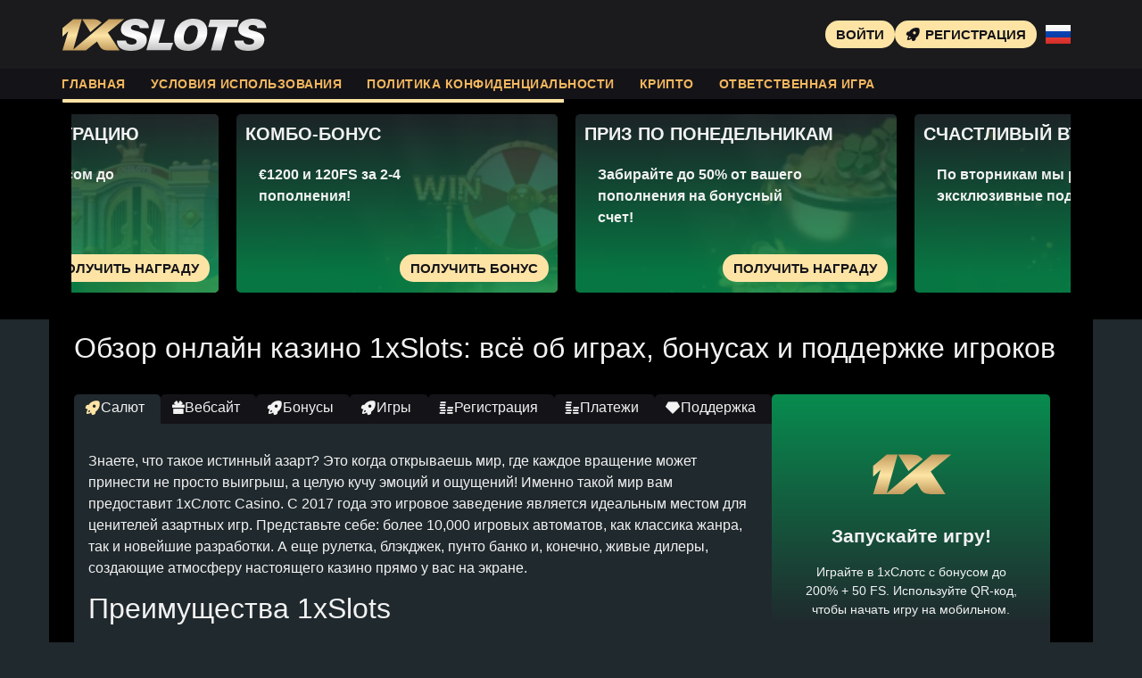

--- FILE ---
content_type: text/html; charset=UTF-8
request_url: https://1xslots-gamenexus.quest/
body_size: 15162
content:
<!doctype html>
<html lang="ru-RU">


<head>
	<meta http-equiv="content-type" content="text/html; charset=UTF-8">
	<meta charset="utf-8">
	<meta name="generator" content="Powered by WPBakery Page Builder - drag and drop page builder for WordPress." />
	<meta content="width=device-width, initial-scale=1, viewport-fit=cover" name="viewport">
	<title>Казино 1xSlots - зеркало официального сайта</title>
	<meta name="description" content="Регистрируйтесь в 1xSlots и исследуйте более 10,000 видеослотов, live-игры и эксклюзивные предложения. Пора выигрывать сегодня на вебсайте 1xСлотс!">
	<link rel="icon" type="image/png" href="/uploads/brands/1729513158_casino-1xslots-icon.svg">

	<link rel="canonical" href="https://1xslots-gamenexus.quest/">

	<meta http-equiv="Content-Language" content="ru-RU">

	<link rel="alternate" hreflang="x-default" href="https://1xslots-gamenexus.quest" />
	<link rel="alternate" hreflang="ru" href="https://1xslots-gamenexus.quest/" />
	<link rel="alternate" hreflang="en" href="https://1xslots-galaxycasino.lol/" />

		<link rel="stylesheet" href="/style.css">

	<script type="application/ld+json">
		{
			"@context": "https://schema.org",
			"@type": "WebSite",
			"url": "https://1xslots-gamenexus.quest",
			"name": "1хСлотс",
			"alternateName": "1xSlots",
			"inLanguage": "ru"
		}
	</script>

	<meta property="og:type" content="website">
	<meta property="og:title" content="Казино 1xSlots - зеркало официального сайта">
	<meta property="og:description" content="Регистрируйтесь в 1xSlots и исследуйте более 10,000 видеослотов, live-игры и эксклюзивные предложения. Пора выигрывать сегодня на вебсайте 1xСлотс!">
	<meta property="og:url" content="https://1xslots-gamenexus.quest/">
	<meta property="og:image" content="/uploads/brands/1729513158_1xslots-casino-logo.svg">

	<meta name="twitter:card" content="summary_large_image">
	<meta name="twitter:title" content="Казино 1xSlots - зеркало официального сайта">
	<meta name="twitter:description" content="Регистрируйтесь в 1xSlots и исследуйте более 10,000 видеослотов, live-игры и эксклюзивные предложения. Пора выигрывать сегодня на вебсайте 1xСлотс!">
	<meta name="twitter:image" content="/uploads/brands/1729513158_1xslots-casino-logo.svg">

	<style>
		@font-face {
			font-family: 'Roboto';
			font-style: normal;
			font-weight: 400;
			font-display: swap;
			src: url('/theme1/fonts/roboto-regular.ttf') format('ttf');
			unicode-range: U+0000-00FF, U+2000-206F, U+20A0-20CF, U+2100-214F;
		}

		@font-face {
			font-family: 'Roboto';
			font-style: normal;
			font-weight: 700;
			font-display: swap;
			src: url('/theme1/fonts/roboto-bold.ttf') format('ttf');
			unicode-range: U+0000-00FF, U+2000-206F, U+20A0-20CF, U+2100-214F;
		}

		:root {
			--highlighter: #fde4a5;
			--button-color: #141318;
			--link-font-color: #f3b75e;
			--main-background: #20292d;
			--secondary-background: #1b1b1d;
			--main-font-color: #f2f2f2;
			--font-scale-factor: 1;
			--button-hover-color: #f2f2f2;
			--content-background: #000000;
			--main-border-radius: 5px;
			--unactive-background: #141318;
			--button-border-radius: 1em;
			--gradient-first-color: #20292d;
			--gradient-second-color: #088c4f;
			--alternative-highlighter: #f3b75e;
			--button-hover-background: #141318;
			--vendors-animation-speed: 40s;
			--triangles-color-1: var(--main-background);
			--triangles-color-2: var(--highlighter);
			--triangles-color-3: var(--secondary-background);
			--triangles-anim-duration-in: 1000;
			--triangles-anim-duration-out: 1000;
			--triangles-size: 146;
			--triangles-chaos: 0.7;
		}
	</style>

	<!-- SITE_UP -->

	
	
	<script type="application/ld+json">
		{
    "@context": "https://schema.org",
    "@type": "BreadcrumbList",
    "itemListElement": [
        {
            "@type": "ListItem",
            "position": 1,
            "name": "Главная",
            "item": "https://1xslots-gamenexus.quest/"
        },
        {
            "@type": "ListItem",
            "position": 2,
            "name": "Условия использования",
            "item": "https://1xslots-gamenexus.quest/disclaimer"
        },
        {
            "@type": "ListItem",
            "position": 3,
            "name": "Политика конфиденциальности",
            "item": "https://1xslots-gamenexus.quest/privacy-policy"
        },
        {
            "@type": "ListItem",
            "position": 4,
            "name": "Крипто",
            "item": "https://1xslots-gamenexus.quest/crypto"
        },
        {
            "@type": "ListItem",
            "position": 5,
            "name": "Ответственная Игра",
            "item": "https://1xslots-gamenexus.quest/responsible-gaming"
        }
    ]
}	</script>

	
</head>

<body>
	<header>
		<div class="G136_container">
			<div class="G136_header-flex G136_flex G136_justify-content-between G136_align-items-center G136_align-content-center">
				<div class="G136_header-burger G136_flex G136_justify-content-center G136_align-items-center G136_align-content-center">
					<span></span>
					<span></span>
					<span></span>
				</div>
				<div class="G136_header-left G136_flex G136_align-items-center G136_align-content-center">
					<a href="/" class="G136_header-logo">
						<img src="/uploads/brands/1729513158_1xslots-casino-logo.svg" alt="Логотип, демонстрирующий брендинг 1xSlots Casino, с изящным и современным дизайном, подчеркивающим идентичность казино." loading="lazy">
					</a>
				</div>
				<div class="G136_header-buttons G136_flex G136_align-items-center G136_align-content-center">
					<a href="/signup" class=" G136_type-button G136_header-button G136_header-button-type-2 G136_flex G136_align-items-center G136_align-content-center" target="_blank">
						Войти					</a>
					<a href="/signup" class=" G136_type-button G136_header-button G136_flex G136_align-items-center G136_align-content-center" target="_blank">
						<span class="G136_header-button-icon G136_casino-instant"></span>
						<span>Регистрация</span>
					</a>
				</div>

									<div class="G136_header-lang-switcher">
						<div class="G136_header-lang-switcher-current">
															<img src="/site-image/ru-flag-footer/136" alt="Russian Flag" loading="lazy">
													</div>
						<div class="G136_header-lang-switcher-list">
							<a href="https://1xslots-galaxycasino.lol/" class="G136_header-lang-switcher-item">
								<img src="/site-image/en-flag-footer/136" alt="English Flag" loading="lazy">
							</a>
							<a href="https://1xslots-gamenexus.quest/" class="G136_header-lang-switcher-item">
								<img src="/site-image/ru-flag-footer/136" alt="Russian Flag" loading="lazy">
							</a>
						</div>
					</div>
				
			</div>
		</div>
		<div class="G136_header-menu-row">
			<div class="G136_container">
				<div class="G136_header-menu G136_flex G136_align-items-center G136_align-content-center">
											<a href="/" class="G136_menu-item">
							Главная						</a>
										
											<a href="/disclaimer" class="G136_menu-item">Условия использования</a>
											<a href="/privacy-policy" class="G136_menu-item">Политика конфиденциальности</a>
											<a href="/crypto" class="G136_menu-item">Крипто</a>
											<a href="/responsible-gaming" class="G136_menu-item">Ответственная Игра</a>
									</div>
			</div>
		</div>
	</header>

	<div class="G136_main-content">
				
<section class="G136_slider-section">
	<div class="G136_container">
		<div class="G136_progress-bar">
			<div class="G136_progress"></div>
		</div>
		<div class="G136_main-slider-wrapper">
			<div class="G136_main-slider G136_flex G136_align-items-stretch">
													<div class="G136_main-slide-outer">
						<div class="G136_main-slide">
							<div class="G136_main-slide-inner G136_flex">
								<div class="G136_main-slide-title">Бонус за регистрацию</div>
								<div class="G136_main-slide-text">
									Начните игру с бонусом до €300!								</div>
								<div class="G136_main-slide-button-wrap">
									<a target="_blank" href="/signup" class=" G136_type-button G136_main-slide-button">Получить награду</a>
								</div>
							</div>
							<img src="/uploads/7/1729514303_1xslots_welcome_bonus-300x153.webp" alt="Изображение золотых ворот с логотипом 1xСлотс, символизирующее приветственный бонус с торжественной и приглашательной темой.">
							<div class="G136_main-slide-overlay"></div>
						</div>
					</div>
									<div class="G136_main-slide-outer">
						<div class="G136_main-slide">
							<div class="G136_main-slide-inner G136_flex">
								<div class="G136_main-slide-title">Комбо-бонус</div>
								<div class="G136_main-slide-text">
									€1200 и 120FS за 2-4 пополнения!								</div>
								<div class="G136_main-slide-button-wrap">
									<a target="_blank" href="/signup" class=" G136_type-button G136_main-slide-button">Получить бонус</a>
								</div>
							</div>
							<img src="/uploads/7/1729514375_1xslots_bonus_combo-300x153.webp" alt="Image showing a red and white spinning wheel with the word WIN, promoting the bonus combo at 1xСлотс with a luxurious theme.">
							<div class="G136_main-slide-overlay"></div>
						</div>
					</div>
									<div class="G136_main-slide-outer">
						<div class="G136_main-slide">
							<div class="G136_main-slide-inner G136_flex">
								<div class="G136_main-slide-title">Приз по понедельникам</div>
								<div class="G136_main-slide-text">
									Забирайте до 50% от вашего пополнения на бонусный счет!								</div>
								<div class="G136_main-slide-button-wrap">
									<a target="_blank" href="/signup" class=" G136_type-button G136_main-slide-button">Получить награду</a>
								</div>
							</div>
							<img src="/uploads/7/1729514452_1xslots_monday_bonus-300x117.webp" alt="Image showing a pot filled with gold coins and four-leaf clovers, promoting the Monday bonus at 1хСлотс.">
							<div class="G136_main-slide-overlay"></div>
						</div>
					</div>
									<div class="G136_main-slide-outer">
						<div class="G136_main-slide">
							<div class="G136_main-slide-inner G136_flex">
								<div class="G136_main-slide-title">Счастливый вторник</div>
								<div class="G136_main-slide-text">
									По вторникам мы раздаем эксклюзивные подарки!								</div>
								<div class="G136_main-slide-button-wrap">
									<a target="_blank" href="/signup" class=" G136_type-button G136_main-slide-button">Детали</a>
								</div>
							</div>
							<img src="/uploads/7/1729514526_1xslots_bonus_promocodes-300x153.webp" alt="Изображение золотого автомата с когтем, наполненного подарочными коробками, рекламирующее промокоды в 1xSlots в праздничной и наградной атмосфере.">
							<div class="G136_main-slide-overlay"></div>
						</div>
					</div>
									<div class="G136_main-slide-outer">
						<div class="G136_main-slide">
							<div class="G136_main-slide-inner G136_flex">
								<div class="G136_main-slide-title">Волна вращений</div>
								<div class="G136_main-slide-text">
									Забирай 100 фриспинов за ставку всего в €1								</div>
								<div class="G136_main-slide-button-wrap">
									<a target="_blank" href="/signup" class=" G136_type-button G136_main-slide-button">Детали</a>
								</div>
							</div>
							<img src="/uploads/7/1729514602_1xslots_bonus_spins_wave-300x153.webp" alt="Изображение игрового автомата, выбрасывающего монеты с видимым числом 777, рекламирующее бесплатные вращения в 1хСлотс с захватывающим дизайном.">
							<div class="G136_main-slide-overlay"></div>
						</div>
					</div>
									<div class="G136_main-slide-outer">
						<div class="G136_main-slide">
							<div class="G136_main-slide-inner G136_flex">
								<div class="G136_main-slide-title">Счастливые выходные</div>
								<div class="G136_main-slide-text">
									Отвлекитесь на этих выходных с бонусом до 300%								</div>
								<div class="G136_main-slide-button-wrap">
									<a target="_blank" href="/signup" class=" G136_type-button G136_main-slide-button">Инфо</a>
								</div>
							</div>
							<img src="/uploads/7/1729514670_1xslots_bonus_weekend-300x153.webp" alt="Изображение открытого сейфа, наполненного золотом и промокодами, рекламирующее бонус на выходные в 1xСлотс.">
							<div class="G136_main-slide-overlay"></div>
						</div>
					</div>
									<div class="G136_main-slide-outer">
						<div class="G136_main-slide">
							<div class="G136_main-slide-inner G136_flex">
								<div class="G136_main-slide-title">Программа лояльности</div>
								<div class="G136_main-slide-text">
									Повысьте свой уровень на 1XSlots – VIP-эксклюзивы ждут!								</div>
								<div class="G136_main-slide-button-wrap">
									<a target="_blank" href="/signup" class=" G136_type-button G136_main-slide-button">Детали</a>
								</div>
							</div>
							<img src="/uploads/7/1729514756_1xslots_bonus_vip_club-300x153.webp" alt="Изображение золотой короны, окруженной сверкающими огнями, символизирующее VIP-бонус в 1хСлотс.">
							<div class="G136_main-slide-overlay"></div>
						</div>
					</div>
									<div class="G136_main-slide-outer">
						<div class="G136_main-slide">
							<div class="G136_main-slide-inner G136_flex">
								<div class="G136_main-slide-title">Еженедельный Кэшбек </div>
								<div class="G136_main-slide-text">
									Делайте ставки и забирайте кешбек до 11%!								</div>
								<div class="G136_main-slide-button-wrap">
									<a target="_blank" href="/signup" class=" G136_type-button G136_main-slide-button">Получить кэшбэк</a>
								</div>
							</div>
							<img src="/uploads/7/1729514866_1xslots_cashback_bonus-300x153.webp" alt="Изображение сундука с золотыми монетами и драгоценностями, символизирующее кэшбэк-бонус в 1xСлотс.">
							<div class="G136_main-slide-overlay"></div>
						</div>
					</div>
							</div>
		</div>
	</div>
</section>

<section class="G136_content-section">
	<div class="G136_container">
		<h1>Обзор онлайн казино 1xSlots: всё об играх, бонусах и поддержке игроков</h1>
		<div class="G136_content-flex G136_flex G136_align-items-stretch">
			<div class="G136_content-col">
									<div class="G136_content-tabs-switchers G136_flex G136_align-items-end G136_align-content-end">
													<button class="G136_content-tabs-switcher active" data-id="1" id="Welcome">
								<span class="G136_casino-instant"></span>
								<span>Салют</span>
							</button>
													<button class="G136_content-tabs-switcher " data-id="2" id="Website">
								<span class="G136_casino-bonus"></span>
								<span>Вебсайт</span>
							</button>
													<button class="G136_content-tabs-switcher " data-id="3" id="Bonuses">
								<span class="G136_casino-instant"></span>
								<span>Бонусы</span>
							</button>
													<button class="G136_content-tabs-switcher " data-id="4" id="Games">
								<span class="G136_casino-instant"></span>
								<span>Игры</span>
							</button>
													<button class="G136_content-tabs-switcher " data-id="5" id="Registration">
								<span class="G136_casino-cashier"></span>
								<span>Регистрация</span>
							</button>
													<button class="G136_content-tabs-switcher " data-id="6" id="Finances">
								<span class="G136_casino-cashier"></span>
								<span>Платежи</span>
							</button>
													<button class="G136_content-tabs-switcher " data-id="7" id="Support">
								<span class="G136_casino-slots"></span>
								<span>Поддержка</span>
							</button>
											</div>
					<div class="G136_content-tabs-contents">
													<div class="G136_content-tabs-content active" data-id="1">
								<button class="G136_content-tabs-switcher active" data-id="1">
									<span class="G136_casino-popular"></span>
									<span>Салют</span>
								</button>
								<div class="G136_content-tabs-content-deep active" data-id="1">
									<div><p>Знаете, что такое истинный азарт? Это когда открываешь мир, где каждое вращение может принести не просто выигрыш, а целую кучу эмоций и ощущений! Именно такой мир вам предоставит 1xСлотс Casino. С 2017 года это игровое заведение является идеальным местом для ценителей азартных игр. Представьте себе: более 10,000 игровых автоматов, как классика жанра, так и новейшие разработки. А еще рулетка, блэкджек, пунто банко и, конечно, живые дилеры, создающие атмосферу настоящего казино прямо у вас на экране.</p>

<h2>Преимущества 1xSlots</h2>

<p>Думаете, это всё, на что они способны? Как бы не так! 1xSlots привлекает не только ассортиментом игр. Ведь здесь вас ждет радушие на 45 языках и удобство платежей, как для сторонников традиционных методов, так и для поклонников криптовалют. А бонусы... Они словно украшение на торте, делая игру еще более привлекательной. Ну как, готовы погрузиться в мир, где каждый ваш шаг может принести удачу?</p>

<br>

<p>1хСлотс Casino представляет собой впечатляющий мир азартных игр, где каждый игрок может найти что-то на свой вкус. С момента своего открытия в 2017 году, казино получило признание по всему миру благодаря своему удобству, бонусам и инновационному подходу к игровому процессу.</p>

<h2>Удобство использования</h2>
<p>Дизайн сайта казино разработан таким образом, чтобы каждый пользователь, независимо от его опыта, мог без труда находить нужную информацию. Многоязычность платформы делает ее доступной для широкой аудитории, а процесс регистрации — быстрым и простым, что позволяет игрокам без труда начать играть.</p>

<h3>Игры</h3>
<p>Ассортимент игр в 1xSlots поражает своим разнообразием: более 10,000 слотов, настольные игры, игры с живыми дилерами и многое другое. В казино доступны игры от ведущих разработчиков, что обеспечивает высокое качество и честную игру.</p>

<h3>Финансовые операции</h3>
<p>Казино предлагает широкий выбор способов пополнения счета и вывода средств, включая банковские карты, электронные кошельки и крипту. Минимальный депозит и вывод сделаны доступными для всех, а отсутствие верхнего предела для вывода средств — это большой плюс для крупных победителей.</p>

<h3>Бонусы и акции</h3>
<p>1xSlots щедр на бонусы и акции, предлагая всем пользователям различные бонусы, включая приветственный пакет, бонусы за депозиты и специальные предложения.</p>

<h3>Поддержка клиентов</h3>
<p>Служба поддержки доступна круглосуточно и предлагает несколько способов связи, включая онлайн-чат, электронную почту и телефон. Поддержка на множестве языков делает общение с командой комфортным для игроков со всего мира.</p>
<h4>Заключение</h4>
<p>1xСлотс Casino — это идеальное место для тех, кто ищет разнообразие азартных игр, простоту интерфейса, безопасность финансовых операций и высокий уровень сервиса. Благодаря своему широкому ассортименту игр и щедрым бонусам, казино предлагает каждому игроку впечатляющие возможности. Присоединяйтесь к игрокам 1xSlots и погрузитесь в мир азартных приключений, где каждый спин может принести крупный выигрыш!</p></div>
								</div>
							</div>
													<div class="G136_content-tabs-content " data-id="2">
								<button class="G136_content-tabs-switcher " data-id="2">
									<span class="G136_casino-instant"></span>
									<span>Вебсайт</span>
								</button>
								<div class="G136_content-tabs-content-deep " data-id="2">
									<div><p>Представьте себе: вы заходите на сайт казино 1xСлотс, и вам открывается целый мир азарта и удовольствия. Это не просто казино, это как портал в другую реальность, где каждое нажатие может привести к новому событию. Но что делает это приключение особенно приятным? Конечно же, интерфейс сайта!</p>

<h2>Лёгкая навигация</h2>

<p>Первое, что бросается в глаза, — это насколько удобна навигация. Всё находится под рукой: от разделов игр до раздела бонусов. И не важно, впервые вы здесь или уже опытный игрок, навигация настолько логичная, что вы чувствуете себя здесь как дома. А разве это не важно, когда речь идет о месте, где вы намерены проводить не один час?</p>

<h3>Многоязычность сайта</h3>

<p>Далее, многоязычность сайта. Более 45 языков! Это же настоящий пропуск в мир гемблинга для всех пользователей. Вам не нужно будет переживать, пытаясь перевести термин или условие бонуса, — всё уже переведено для вас. Это как иметь личного гида в мире азартных игр.</p>

<h3>Поиск любимой игры</h3>

<p>А как насчет того, чтобы найти свою любимую игру? При таком количестве слотов это может показаться трудной задачей. Но нет! Система поиска и фильтрации на сайте настолько хороши, что искать игру не превращается в трудоемкий процесс, а увлекательной охотой. Это как искать сокровища, зная, что каждая находка будет приносить радость.</p>

<h3>Мобильная версия сайта</h3>

<p>Не стоит забывать и о мобильной версии сайта. Ведь в наше время смартфоны и планшеты — это наши постоянные спутники. И 1xСлотс понимает это как никто другой. Мобильный сайт такой удобный, что вы можете играть где угодно, будь то обеденный перерыв на работе или ожидание в очереди. И это все без ущерба для качества или функционала!</p>

<hr>

<p>В итоге, если суммировать, 1xСлотс предлагает такую простоту использования, что вы можете забыть, что вы сейчас на сайте виртуального казино. Это как войти в свою любимую комнату, где все расставлено по своим местам, и тебе остается только решить, чем заняться. Именно такой опыт предоставляет 1xSlots — добро пожаловать в свой игровой дом, где каждое нажатие ведет к новым эмоциям!</p></div>
								</div>
							</div>
													<div class="G136_content-tabs-content " data-id="3">
								<button class="G136_content-tabs-switcher " data-id="3">
									<span class="G136_casino-slots"></span>
									<span>Бонусы</span>
								</button>
								<div class="G136_content-tabs-content-deep " data-id="3">
									<div><p>Ох, бонусы казино 1хСлотс! Это не просто приятные плюшки, это полноценная система для удачного старта и успешного продолжения вашего пути в мире азарта. Вообразите, вы только зашли в казино, а тут на вас уже льется дождь из бонусов и подарков. Ну разве не круто?</p>

<h2>Приветственный пакет</h2>

<p>Давайте начнем с самого начала. Первое, что встречает новичков, — это щедрый приветственный пакет. До 1500 EUR и 150 бесплатных вращений доступны для первых четырех депозитов. Это как найти клад еще до того, как вы начали играть. Ведь с таким начальным капиталом шансы на успех значительно возрастают!</p>

<h3>Еженедельные бонусы</h3>

<p>А если вы думаете, что после приветственного бонуса вас ждет спокойная жизнь без дополнительных возможностей, то вы глубоко ошибаетесь. В 1xСлотс каждый понедельник — это не начало рабочей недели, а шанс получить 50% бонуса к депозиту до 300 EUR. Это как получить дополнительный подарок накануне зарплаты — приятно и своевременно.</p>

<h3>Бонус на день рождения</h3>

<p>Ну и, конечно, не забываем про ваш особенный день. В этот особенный день 1хСлотс не оставит вас без внимания и подарит бонус, величина которого которого будет зависеть от вашей активности. Это как получить подарок от близкого человека, который точно знает, что вам понравится.</p>

<h4>Соревнования и акции</h4>

<p>Также в казино часто организуются турниры и акции, где можно не только проверить свои силы, но и получить ценные призы. Это как ежедневное приключение, которое не дает заскучать и всегда держит в тонусе.</p>

<hr>

<p>В общем, бонусная программа 1xСлотс — это как бесконечный праздник, где каждый может найти что-то для себя. От щедрых стартовых бонусов до уникальных мероприятий и турниров — все это создает атмосферу радости и праздника. И самое главное, все эти бонусы не только улучшают игровой опыт в 1xСлотс, но и значительно увеличивают вероятность большого выигрыша. Так что выбирайте 1хСлотс и окунитесь в мир, где каждый день может принести новые удивительные открытия и победы!</p></div>
								</div>
							</div>
													<div class="G136_content-tabs-content " data-id="4">
								<button class="G136_content-tabs-switcher " data-id="4">
									<span class="G136_casino-slots"></span>
									<span>Игры</span>
								</button>
								<div class="G136_content-tabs-content-deep " data-id="4">
									<div><p>Интернет-казино 1xСлотс — это идеальное место для ценителей азартных игр. Здесь представлено все, что может пожелать даже самый искушенный игрок. С более чем 10,000 игровыми автоматами, вы точно найдете что-то по душе. Но это далеко не все! Помимо впечатляющего выбора барабанов, 1хСлотс предлагает широкий спектр других игр. Давайте разберемся, что же тут есть настолько особенного.</p>

<h2>Слоты</h2>

<p>Слоты — это сердце любого казино, и 1xSlots в этом плане не подводит. Здесь есть буквально все: от классических фруктовых автоматов до последних новинок с увлекательными историями и инновационными бонусными функциями. Игры от лучших провайдеров, таких как NetEnt, Platipus и Wazdan, обещают не только красочную визуализацию, но и честную игру.</p>

<h3>Классические игры</h3>

<p>Если вы предпочитаете стратегию и тактику, настольные игры в 1xСлотс — ваш вариант. Классические игры в рулетку, карточные игры и столбцы доступны в нескольких версиях, так что можно легко найти подходящую игру. Это как богатый буфет, только для ума и стратегии.</p>

<h3>Игры с Джекпотом</h3>

<p>Для тех, кто грезит о крупном выигрыше, представлено более 950 игр с большим кушем. Эти игры — настоящие приманки для охотников за крупными выигрышами, ведь один спин может перевернуть вашу жизнь. Это как купить лотерейный билет, но с гораздо большими шансами на успех.</p>

<h3>Игры с live-дилерами</h3>

<p>Любителям ощущения настоящего казино понравятся игры с живыми крупье. Более 250 игр, включая рулетку, покер, блэкджек и другие, позволят вам почувствовать себя в настоящем казино, не покидая дом. Это как перенестись в Лас-Вегас, оставаясь в комфортных условиях своего дома.</p>

<h4>Прочие игры</h4>

<p>Не забываем и о других играх, таких как лотерея, кено и различные скретч-карты. Они прекрасно подходят для разнообразия игрового процесса и могут стать прекрасной возможностью для отдыха между основными играми.</p>

<hr>

<p>В 1xСлотс каждый сможет найти подходящую игру. Это похоже на гигантский игровой центр, где каждый зал и каждый поворот скрывают что-то удивительное и необычное. Будь то игровые автоматы, карточные и настольные игры или реальные дилеры, 1хСлотс гарантирует вам не только большой выбор, но и отличное качество. Погружайтесь в мир азарта, где каждая игра — это новое приключение, а каждый выигрыш приближает к заветной цели!</p></div>
								</div>
							</div>
													<div class="G136_content-tabs-content " data-id="5">
								<button class="G136_content-tabs-switcher " data-id="5">
									<span class="G136_casino-instant"></span>
									<span>Регистрация</span>
								</button>
								<div class="G136_content-tabs-content-deep " data-id="5">
									<div><p>Процесс регистрации в казино 1xСлотс — это как открыть дверь в мир увлекательных развлечений и впечатляющих выигрышей. Всё сделано так, чтобы вы могли стать частью игровой семьи быстро и без лишних трудностей. Давайте разберемся, как это работает, шаг за шагом.</p>

<h2><strong>Шаг 1.</strong> Переход на сайт</h2>

<p>Всё начинается с посещения официального сайта 1хСлотс. Это ваше начало пути к захватывающим приключениям. На главной странице вы увидите кнопку "Регистрация" — ваш вход в новый мир.</p>

<h3><strong>Шаг 2.</strong> Заполнение формы</h3>

<p>После нажатия на кнопку "Регистрация", перед вами появится форма, которую необходимо заполнить. Здесь вам потребуется ввести базовые данные: эл.почту, пароль (придумайте безопасный, чтобы ваш аккаунт был в безопасности), а также выбрать валюту счета. Это как открыть дверь в мир возможностей, где можно найти богатства.</p>

<h3><strong>Шаг 3.</strong> Подтверждение электронной почты</h3>

<p>После того как форма заполнена, на указанный вами e-mail поступит письмо с ссылкой для подтверждения регистрации. Это стандартная процедура, направленная на то, чтобы убедиться, что адрес действительно принадлежит вам. Это как отправить сигнальный огонь, подтверждающий, что вы готовы к путешествию.</p>

<h3><strong>Шаг 4.</strong> Вход в аккаунт</h3>

<p>После верификации электронной почты ваш аккаунт будет активирован, и вы можете войти на сайт, используя свой e-mail и пароль. Вот и все! Теперь вы часть сообщества 1xSlots. Это как войти в новую вселенную, где каждое мгновение может дарить новые впечатления и выигрыши.</p>

<h3><strong>Шаг 5.</strong> Первый депозит и начало игры</h3>

<p>Не забудьте внести свой первый депозит, чтобы начать играть на реальные деньги. В 1хСлотс представлено множество удобных вариантов депозита, включая криптовалюты. К тому же, после первого депозита вы получите приветственный бонус, который улучшит ваш старт. Это как получить бонусный уровень еще до начала игры.</p>

<p>Процесс регистрации в 1xСлотс организован таким образом, чтобы вы могли как можно скорее перейти к самому захватывающему — играм и выигрышам. Пройдите эти легкие этапы, и окунитесь в атмосферу, где каждый может выйти победителем. Ведь именно это и делает азартные игры такими увлекательными, не правда ли?</p></div>
								</div>
							</div>
													<div class="G136_content-tabs-content " data-id="6">
								<button class="G136_content-tabs-switcher " data-id="6">
									<span class="G136_casino-casino"></span>
									<span>Платежи</span>
								</button>
								<div class="G136_content-tabs-content-deep " data-id="6">
									<div><p>В казино 1хСлотс доступен широкий спектр способов депозита и вывода средств, что делает финансовые операции удобными и гибкими для игроков со всего мира. Это как использовать швейцарский нож в мире финансов — всегда найдется необходимое средство.</p>

<h2>Способы пополнения счета</h2>

<ul>

<li><strong>Банковские карты.</strong> Классика, которая всегда в моде. Visa и MasterCard поддерживаются в большинстве стран, и 1хСлотс не отстает. Это как проверенный помощник, который всегда приходит на помощь.</li>

<li><strong>Электронные кошельки.</strong> Скорость  и легкость — вот девиз электронных кошельков. Piastrix, Skrill, Neteller, ecoPayz, и Payeer доступны для пополнения вашего счета. Это как пользоваться услугами секретаря для управления вашими финансами.</li>

<li><strong>Криптовалюты.</strong> В духе прогресса и анонимность. Bitcoin, Ethereum, Litecoin, и множество других криптовалют предлагают инновационные платежные решения в казино. Это как заглянуть в кристальный шар, предвещающий новую эру в мире финансов.</li>

</ul>

<h3>Способы вывода средств</h3>

<ul>

<li><strong>Банковские карты.</strong> Те же Visa и MasterCard, которые вы использовали для пополнения счета, также могут помочь вам и с выводом средств. Просто и безопасно, как возвращение домой после длительной поездки.</li>

<li><strong>Электронные кошельки.</strong> Выигрыши можно моментально вывести на тот же электронный кошелек, который использовался для депозита. Это как магия наяву, превращающее цифры на экране в деньги в кошельке.</li>

<li><strong>Криптовалюты.</strong> Анонимность и быстрота транзакций через крипту делают их идеальным выбором. Это как использовать секретный проход, известный только немногим.</li>
</ul>

<p>В 1xСлотс принимаются во внимание потребности игроков со всего мира, поэтому ассортимент методов пополнения и снятия средств постоянно обновляется. Минимальный депозит составляет всего 1 EUR, а минимальная сумма для снятия — 2 EUR, что позволяет играть всем, независимо от уровня доходов. А самое приятное — в казино нет верхнего предела для вывода средств, что является желанием любого крупного игрока.</p>


<p>Решившись на 1xSlots, вы получаете не только доступ к миру захватывающих игр и головокружительных выигрышей, но и легкость в обращении с деньгами с помощью широкого выбора платежных средств. Это как получить доступ к тайнику, наполненым возможностями — остается только правильно им воспользоваться.</p></div>
								</div>
							</div>
													<div class="G136_content-tabs-content " data-id="7">
								<button class="G136_content-tabs-switcher " data-id="7">
									<span class="G136_casino-popular"></span>
									<span>Поддержка</span>
								</button>
								<div class="G136_content-tabs-content-deep " data-id="7">
									<div><p>Служба поддержки клиентов в казино 1xСлотс — это как компас, всегда готовый прийти на помощь в любое время дня и ночи. Они предлагают несколько вариантов связи, чтобы убедиться, что каждый вопрос или проблема будут решены максимально быстро и качественно. Рассмотрим, как работает эта служба поддержки.</p>

<h2>Доступность</h2>
<p>Служба поддержки доступна 24/7. Это значит, что независимо от вашего местоположения или того, когда появился вопрос, вы всегда можете рассчитывать на поддержку. Это как довериться верному товарищу, который всегда рядом, готовый подставить плечо помочь в любой момент.</p>

<h3>Способы связи</h3>
<p>1хСлотс предоставляет несколько вариантов для связи со службой поддержки:</p>

<ul>
 	<li><strong>Онлайн-чат.</strong> Это самый быстрый и простой способ получить помощь. Просто нажмите на иконку чата на сайте, и вы сразу же сможете общаться с одним из операторов. Это как послать сигнал бедствия и получить мгновенный ответ.</li>
 	<li><strong>Электронная почта.</strong> Если у вас более сложный запрос или вам нужно предоставить файлы, вы можете написать на электронную почту службы поддержки. Это немного медленнее, чем чат, но также результативно для решения комплексных вопросов. Это как воспользоваться традиционной почтой, зная, что оно точно дойдет до адресата.
</ul>

<h4>Языки</h4>
<p>Служба поддержки 1xSlots предоставляет помощь на разных языках, что означает, что помощь доступна на множестве языков, включая русский, английский, немецкий, португальский, китайский, вьетнамский и многие другие. Это как иметьличного переводчика рядом, который поможет вам понять и быть услышанным всегда.</p>

<p>В общем, служба суппорта в 1xСлотс организована для того, чтобы обеспечить игрокам максимально комфортное и приятное времяпровождение в казино. Независимо от того, с какой проблемой или вопросом вы столкнулись, команда поддержки всегда поможет вам найти решение. Это как положиться на верного друга, всегда готового поддержать в мире азартных игр.</p></div>
								</div>
							</div>
											</div>
							</div>
			<div class="G136_content-sidebar">
				<div class="G136_content-sidebar-wrapper" id="sidebar">
					<div class="G136_content-sidebar-widget">
						<div class="G136_content-sidebar-widget-frontside">
							<img src="/uploads/brands/1729513158_casino-1xslots-icon.svg" alt="1хСлотс logo">
							<div class="G136_content-sidebar-widget-frontside-title">
								Запускайте игру!							</div>
							<div class="G136_content-sidebar-widget-frontside-text">
								Играйте в 1хСлотс с бонусом до 200% + 50 FS. Используйте QR-код, чтобы начать игру на мобильном.							</div>
						</div>
						<div class="G136_content-sidebar-widget-backside G136_flex G136_align-items-center G136_align-content-center G136_justify-content-center">
							<div class="G136_content-sidebar-widget-backside-title">
								Пожелаем удачи в 1хСлотс!							</div>
							<div class="G136_content-sidebar-widget-backside-text">
								Не пропустите шанс — ваши любимые игры и моментальные победы лишь в одном клике от вас.							</div>
							<a target="_blank" href="/signup" class=" G136_type-button G136_content-sidebar-widget-button">
								Вперёд к победе!							</a>
						</div>
					</div>
					<img src="/assets/qr_codes/b5f631a36165b9b4ea2c657dedbd28ab.png" alt="QR Code">
				</div>
			</div>
		</div>
	</div>
	<div class="td_trigons"></div>
</section>

<section class="G136_faq-section">
	<div class="G136_container">
		<div class="G136_faq-items">
							<div class="G136_faq-item">
					<div class="G136_faq-q">Как обратиться со службой клиентской поддержки 1xSlots?</div>
					<div class="G136_faq-a">
						<div class="G136_faq-a-content">
							<p>Служба поддержки 1xSlots предоставляет помощь 24/7 через онлайн чат на сайте, имейл, а также через звонок по телефону. Вы можете обратиться за помощью в любое время, и команда поддержки окажут вам необходимую помощь.</p>
						</div>
					</div>
				</div>
							<div class="G136_faq-item">
					<div class="G136_faq-q">Могу ли я настроить лимиты на игру?</div>
					<div class="G136_faq-a">
						<div class="G136_faq-a-content">
							<p>Да, 1xSlots предоставляет инструменты ответственной игры, включая возможность настройки лимитов на пополнения, беттинги, потери и время игры, чтобы помочь пользователям управлять своими расходами и поведение во время игры.</p>
						</div>
					</div>
				</div>
							<div class="G136_faq-item">
					<div class="G136_faq-q">Какие защитные меры использует криптоказино для охраны личной информации?</div>
					<div class="G136_faq-a">
						<div class="G136_faq-a-content">
							<p>1xSlots использует новейшие технологии шифрования для охраны личной и финансовой информации пользователей. Кроме того, казино строго соблюдает политику конфиденциальности, чтобы обеспечить безопасность и приватность информации.</p>
						</div>
					</div>
				</div>
							<div class="G136_faq-item">
					<div class="G136_faq-q">Как получить выплату с моего счета?</div>
					<div class="G136_faq-a">
						<div class="G136_faq-a-content">
							<p>Для получения выигрыша направляйтесь в раздел "Банкинг", выберите "Вывод средств" и укажите желанный способ получения. Заполните необходимую информацию и подтвердите транзакцию. Время обработки и ограничения могут изменяться в зависимости от выбранного метода.</p>
						</div>
					</div>
				</div>
							<div class="G136_faq-item">
					<div class="G136_faq-q">Что делать, если я не помню пароль от своего аккаунта?</div>
					<div class="G136_faq-a">
						<div class="G136_faq-a-content">
							<p>Если вы не помните пароль, нажмите на "Забыли пароль?" на странице авторизации. Вам будет предложено заполнить свою электронную почту или номер телефона, к которым привязана учетная запись, чтобы получить инструкции по восстановлению пароля.</p>
						</div>
					</div>
				</div>
							<div class="G136_faq-item">
					<div class="G136_faq-q">Как проверить честность игр на 1xSlots?</div>
					<div class="G136_faq-a">
						<div class="G136_faq-a-content">
							<p>Все игры на 1xSlots работают на основе RNG, который обеспечивает случайность и честность каждой игры. Кроме того, казино подвергается аудиту независимыми организациями, итоги которых можно найти на сайте.</p>
						</div>
					</div>
				</div>
							<div class="G136_faq-item">
					<div class="G136_faq-q">Какие предложения предоставляет казино новым пользователям?</div>
					<div class="G136_faq-a">
						<div class="G136_faq-a-content">
							<p>1xSlots предлагает новым пользователям пакет бонусов для новичков, который может предусматривать вознаграждения за первые пополнения, бесплатные спины и другие акции. Подробности актуальных предложений всегда можно найти в разделе "Бонусы" .</p>
						</div>
					</div>
				</div>
							<div class="G136_faq-item">
					<div class="G136_faq-q">Можно ли воспроизводить игры в 1xSlots с планшета?</div>
					<div class="G136_faq-a">
						<div class="G136_faq-a-content">
							<p>Да, 1xSlots поддерживает мобильные устройства. Вы можете играть через веб-браузер вашего смартфона или таблета, либо скачать приложение казино для большего удобства.</p>
						</div>
					</div>
				</div>
							<div class="G136_faq-item">
					<div class="G136_faq-q">Какие способы депозита используются в онлайн-казино 1xСлотс?</div>
					<div class="G136_faq-a">
						<div class="G136_faq-a-content">
							<p>1xSlots предлагает различные методы пополнения счета, включая кредитные и дебетовые карты, е-кошельки, системы платежей, а также криптовалюты. Подробный список поддерживаемых вариантов и правил можно найти в разделе "Касса" на сайте.</p>
						</div>
					</div>
				</div>
							<div class="G136_faq-item">
					<div class="G136_faq-q">Как зарегистрироваться на официальном сайте 1xSlots?</div>
					<div class="G136_faq-a">
						<div class="G136_faq-a-content">
							<p>Для регистрации на сайте 1xSlots, вам необходимо перейти на главную страницу и нажать кнопку "Регистрация". Введите необходимые данные, такие как email, ключ, и укажите валюту аккаунта. После ввода всей информации подтвердите регистрацию через имейл или смс-сообщение.</p>
						</div>
					</div>
				</div>
					</div>
	</div>
</section>

<section class="G136_vendors-section">
	<div class="G136_container">
		<div class="G136_vendors-carousel">
			<div class="G136_vendors-carousel-inner">
				<img src="/site-image/vendors/136" alt="1хСлотс vendors" class="G136_vendors-carousel-image" loading="lazy">
			</div>
		</div>
	</div>
</section>	</div>

	<footer>
		<div class="G136_container">
			<div class="G136_footer-flex G136_flex G136_justify-content-between">
				<div class="G136_footer-left">
					<a href="/" class="G136_footer-logo">
						<img src="/uploads/brands/1729513158_casino-1xslots-icon.svg" alt="Логотип, демонстрирующий брендинг 1xSlots Casino, с изящным и современным дизайном, подчеркивающим идентичность казино." loading="lazy">
					</a>
					<div class="G136_footer-highlighed">© 2018 - 2025 1хСлотс. Все права защищены.</div>
					<div class="G136_footer-langs G136_flex G136_align-items-center G136_justify-content-center">
													<a href="https://1xslots-galaxycasino.lol/" class="G136_footer-lang-switcher">
								<img src="/site-image/en-flag-footer/136" alt="select english language flag" loading="lazy">
							</a>
							<a href="https://1xslots-gamenexus.quest/" class="G136_footer-lang-switcher">
								<img src="/site-image/ru-flag-footer/136" alt="select russian language flag" loading="lazy">
							</a>
											</div>
				</div>
				<div class="G136_footer-center">
					<div class="G136_footer-links G136_flex G136_align-items-center G136_align-content-center G136_justify-content-center">
													<a href="/disclaimer" class="G136_footer-highlighed">Условия использования</a>
													<a href="/privacy-policy" class="G136_footer-highlighed">Политика конфиденциальности</a>
													<a href="/crypto" class="G136_footer-highlighed">Крипто</a>
													<a href="/responsible-gaming" class="G136_footer-highlighed">Ответственная Игра</a>
											</div>
					<div class="G136_payment-methods G136_flex G136_align-items-center G136_align-content-center G136_justify-content-center">
					</div>
				</div>
				<div class="G136_footer-right">
					<div class="G136_footer-warnings G136_flex G136_align-items-center G136_align-content-center G136_justify-content-center">
						<span class="G136_casino-eighteen"></span>
						<span class="G136_casino-GambleAware"></span>
						<span class="G136_casino-GamCare"></span>
					</div>
				</div>
			</div>
		</div>
	</footer>

	
	<script src="/script.js"></script>

	<script>
		document.addEventListener("DOMContentLoaded", function() {
			fetch(`/track?_=${Date.now()}`, {
					method: 'GET',
					headers: {
						'X-CSRF-Token': '', // CSRF-токен
						'Cache-Control': 'no-cache'
					}
				})
				.then(response => response.json())
				.catch(error => console.error('Error tracking visit:', error));
					});
	</script>
<script defer src="https://static.cloudflareinsights.com/beacon.min.js/vcd15cbe7772f49c399c6a5babf22c1241717689176015" integrity="sha512-ZpsOmlRQV6y907TI0dKBHq9Md29nnaEIPlkf84rnaERnq6zvWvPUqr2ft8M1aS28oN72PdrCzSjY4U6VaAw1EQ==" data-cf-beacon='{"version":"2024.11.0","token":"5978e2dd787d4aef8eb21d861eff70a9","r":1,"server_timing":{"name":{"cfCacheStatus":true,"cfEdge":true,"cfExtPri":true,"cfL4":true,"cfOrigin":true,"cfSpeedBrain":true},"location_startswith":null}}' crossorigin="anonymous"></script>
</body>

</html>

--- FILE ---
content_type: text/css; charset=UTF-8
request_url: https://1xslots-gamenexus.quest/style.css
body_size: 8613
content:
.tns-outer{padding:0 !important}.tns-outer [hidden]{display:none !important}.tns-outer [aria-controls],.tns-outer [data-action]{cursor:pointer}.tns-slider{-webkit-transition:all 0s;-moz-transition:all 0s;transition:all 0s}.tns-slider>.tns-item{-webkit-box-sizing:border-box;-moz-box-sizing:border-box;box-sizing:border-box}.tns-horizontal.tns-subpixel{white-space:nowrap}.tns-horizontal.tns-subpixel>.tns-item{display:inline-block;vertical-align:top;white-space:normal}.tns-horizontal.tns-no-subpixel:after{content:'';display:table;clear:both}.tns-horizontal.tns-no-subpixel>.tns-item{float:left}.tns-horizontal.tns-carousel.tns-no-subpixel>.tns-item{margin-right:-100%}.tns-no-calc{position:relative;left:0}.tns-gallery{position:relative;left:0;min-height:1px}.tns-gallery>.tns-item{position:absolute;left:-100%;-webkit-transition:transform 0s,opacity 0s;-moz-transition:transform 0s,opacity 0s;transition:transform 0s,opacity 0s}.tns-gallery>.tns-slide-active{position:relative;left:auto !important}.tns-gallery>.tns-moving{-webkit-transition:all 0.25s;-moz-transition:all 0.25s;transition:all 0.25s}.tns-autowidth{display:inline-block}.tns-lazy-img{-webkit-transition:opacity 0.6s;-moz-transition:opacity 0.6s;transition:opacity 0.6s;opacity:0.6}.tns-lazy-img.tns-complete{opacity:1}.tns-ah{-webkit-transition:height 0s;-moz-transition:height 0s;transition:height 0s}.tns-ovh{overflow:hidden}.tns-visually-hidden{position:absolute;left:-10000em}.tns-transparent{opacity:0;visibility:hidden}.tns-fadeIn{opacity:1;filter:alpha(opacity=100);z-index:0}.tns-normal,.tns-fadeOut{opacity:0;filter:alpha(opacity=0);z-index:-1}.tns-vpfix{white-space:nowrap}.tns-vpfix>div,.tns-vpfix>li{display:inline-block}.tns-t-subp2{margin:0 auto;width:310px;position:relative;height:10px;overflow:hidden}.tns-t-ct{width:2333.3333333%;width:-webkit-calc(100% * 70 / 3);width:-moz-calc(100% * 70 / 3);width:calc(100% * 70 / 3);position:absolute;right:0}.tns-t-ct:after{content:'';display:table;clear:both}.tns-t-ct>div{width:1.4285714%;width:-webkit-calc(100% / 70);width:-moz-calc(100% / 70);width:calc(100% / 70);height:10px;float:left}@font-face{font-family:'casino';src:url('/theme1/fonts/casino.ttf') format('truetype');font-weight:normal;font-style:normal;font-display:block}[class^="G136_casino-"],[class*=" G136_casino-"]{font-family:'casino' !important;speak:never;font-style:normal;font-weight:normal;font-variant:normal;text-transform:none;line-height:1;-webkit-font-smoothing:antialiased;-moz-osx-font-smoothing:grayscale}.G136_casino-eighteen:before{content:"\e900"}.G136_casino-bonus:before{content:"\e901"}.G136_casino-bonus_pack:before{content:"\e902"}.G136_casino-cashier:before{content:"\e903"}.G136_casino-casino:before{content:"\e904"}.G136_casino-GambleAware:before{content:"\e905"}.G136_casino-GamCare:before{content:"\e906"}.G136_casino-hot:before{content:"\e907"}.G136_casino-info:before{content:"\e908"}.G136_casino-instant:before{content:"\e909"}.G136_casino-jackpot:before{content:"\e90a"}.G136_casino-live:before{content:"\e90b"}.G136_casino-loyalty:before{content:"\e90c"}.G136_casino-popular:before{content:"\e90d"}.G136_casino-promo:before{content:"\e90e"}.G136_casino-slots:before{content:"\e90f"}.G136_casino-support:before{content:"\e910"}.G136_casino-tournaments:before{content:"\e911"}html{max-width:100vw;width:100%;overflow-y:scroll;overflow-x:hidden;-webkit-box-sizing:border-box;box-sizing:border-box}*{margin:0;padding:0}*,::after,::before{-webkit-box-sizing:inherit;box-sizing:inherit}body{font-family:"Roboto",sans-serif;font-style:normal;font-weight:400;font-size:calc(16px * var(--font-scale-factor));line-height:calc(24px * var(--font-scale-factor));background-color:var(--main-background);color:var(--main-font-color);max-width:100vw;overflow:hidden;min-height:100vh}button,input{font-family:"Roboto",sans-serif}header{background-color:var(--secondary-background)}h2,h3,h4,h5,h6{margin-top:8px;margin-bottom:16px;font-weight:500}p,ol,ul,blockquote,figure{margin-bottom:14.4px}a{cursor:pointer;text-decoration:none;color:var(--link-font-color)}a:hover{cursor:pointer;text-decoration:none;color:var(--main-font-color)}.G136_type-button{display:inline-block;transition:all .25s ease;padding:8px 12px 8px 12px;text-transform:uppercase;color:var(--button-color);background:var(--highlighter);border-radius:var(--button-border-radius);line-height:calc(1 * var(--font-scale-factor));font-size:calc(15px * var(--font-scale-factor));font-weight:600;border:none;cursor:pointer}.G136_type-button:hover{color:var(--button-hover-color);background:var(--button-hover-background);transform:scale(1.05)}b,strong{font-weight:700}img{display:block;max-width:100%}.G136_container{margin:0 auto;width:100%;max-width:1170px;padding:0 15px}.G136_flex{display:flex;align-items:flex-start;align-content:flex-start;flex-wrap:wrap}.G136_nowrap{flex-wrap:nowrap}.G136_justify-content-between{justify-content:space-between}.G136_justify-content-around{justify-content:space-around}.G136_justify-content-center{justify-content:center}.G136_justify-content-end{justify-content:flex-end}.G136_align-items-center{align-items:center}.G136_align-items-stretch{align-items:stretch}.G136_align-items-end{align-items:flex-end}.G136_align-content-end{align-content:flex-end}.G136_align-content-center{align-content:center}@media screen and (max-width:768px){body{font-size:calc(15px * var(--font-scale-factor));line-height:calc(20px * var(--font-scale-factor))}h2,h3,h4,h5,h6{margin-top:4px;margin-bottom:10px}p,ol,ul,blockquote,figure{margin-bottom:10px}}header{position:fixed;width:100%;left:0;top:0;transition:all .5s ease;z-index:99}.G136_main-content{margin-top:111px}.G136_header-flex{padding:18px 0;gap:10px;min-height:72px}.G136_header-left{max-width:230px;max-height:40px}.G136_header-buttons{gap:10px 20px;margin-left:auto}.G136_header-button-icon{margin-right:5px}.G136_header-lang-switcher{cursor:pointer;position:relative;z-index:100}.G136_header-lang-switcher-current{position:relative;z-index:2;padding:10px}.G136_header-lang-switcher-list{display:none;width:100%;position:absolute;padding:10px;z-index:1;right:0;top:100%;text-align:center;background:var(--main-background);border-radius:var(--main-border-radius)}.G136_header-lang-switcher:hover .header-lang-switcher-list{display:block}.G136_header-lang-switcher-list a.G136_header-lang-switcher-item{transition:all .25s ease;display:block;text-align:center}.G136_header-lang-switcher-list a.G136_header-lang-switcher-item:hover{transform:scale(1.2)}.G136_header-lang-switcher-list a.G136_header-lang-switcher-item:not(:last-child){margin-bottom:15px}.G136_header-lang-switcher img{width:28px;height:21px;margin:auto}.G136_header-lang-switcher a.G136_header-lang-switcher-item img{width:auto;height:auto}.G136_type-button.header-button{padding-bottom:6px}.G136_type-button.header-button-type-2:not(:hover){background-color:var(--alternative-highlighter)}.G136_header-menu-row{background:var(--unactive-background)}.G136_header-menu-row > .G136_container{padding:0}a.G136_menu-item{display:block;text-transform:uppercase;padding:7px 14px;font-weight:bold;letter-spacing:.5px;font-size:calc(14px * var(--font-scale-factor));line-height:calc(20px * var(--font-scale-factor));transition:all .5s ease}a.G136_menu-item:hover{background:var(--highlighter);color:var(--button-color)}.G136_header-burger{display:none;width:35px;height:35px;border-radius:var(--main-border-radius);color:var(--button-color);background:var(--highlighter);gap:3px;cursor:pointer}.G136_header-burger span{width:25px;height:3px;background:var(--button-color);border-radius:2px}@media screen and (max-width:990px){.G136_main-content{margin-top:72px}.G136_header-flex{padding:15px 0;gap:10px 15px}.G136_header-left{max-width:150px;max-height:35px;margin-left:13px}.G136_header-menu-row{position:absolute;width:100%;top:72px}.G136_header-burger{display:flex}.G136_header-menu{display:none}}@media screen and (max-width:600px){.G136_main-content{margin-top:110px}.G136_header-menu-row{top:110px}.G136_header-left{order:1}.G136_header-buttons{order:3;width:100%;justify-content:center}.G136_header-lang-switcher{order:2}}@media screen and (max-width:400px){.G136_header-left{max-width:120px;max-height:30px}}.G136_slider-section{background:var(--content-background);padding-bottom:20px}.G136_slider-section > .container{background:var(--main-background);padding:0 12px 7px}.G136_main-slider-wrapper{padding:10px;background:var(--content-background)}.G136_main-slide{user-select:none;background-position:center center;background-repeat:no-repeat;background-size:cover;position:relative;border-radius:var(--main-border-radius);overflow:hidden;padding:12px 10px !important;height:100%}.G136_main-slide-overlay{transition:all .5s ease;background-image:linear-gradient(var(--gradient-first-color) 0%,var(--gradient-second-color) 90%);opacity:0.85;height:100%;width:100%;position:absolute;z-index:1;left:0;top:0}.G136_main-slide:hover .main-slide-overlay{opacity:0.75}.G136_main-slide-inner{position:relative;z-index:2;height:100%;flex-direction:column;justify-content:space-between}.G136_main-slide-inner > *{width:100%}.G136_main-slide-title{font-weight:700;font-size:calc(20px * var(--font-scale-factor));text-transform:uppercase;line-height:1;margin-bottom:24px}.G136_main-slide-text{font-weight:700;font-size:calc(16px * var(--font-scale-factor));line-height:calc(24px * var(--font-scale-factor));margin-bottom:5px;max-width:265px;padding-left:15px}.G136_main-slide-button-wrap{text-align:right;margin-top:auto}button[data-action="stop"],button[data-action="start"]{display:none}.G136_tns-outer{position:relative}.G136_tns-nav{height:7px;display:flex;position:absolute;left:0;top:-17px;margin-left:-10px;margin-right:-10px;width:calc(100% + 20px)}.G136_tns-nav button{width:25px;height:5px;border-radius:0;appearance:none;border:none;box-shadow:none;margin-right:7px;background:var(--main-font-color)}.G136_tns-nav button.G136_tns-nav-active{width:50px;background:var(--highlighter)}.G136_progress-bar{position:relative;height:4px;overflow:hidden;border-radius:1px;margin-bottom:3px}.G136_progress{height:100%;width:0;background-color:var(--highlighter);transition:width 0.5s}.G136_content-section > .G136_container{background:var(--content-background);padding:16px 28px 32px}.G136_content-section h1{font-size:calc(32px * var(--font-scale-factor));line-height:1;margin-bottom:36px;font-weight:500}.G136_content-flex{gap:20px}.G136_content-sidebar{width:312px;position:relative}.G136_content-sidebar-wrapper{width:312px}.G136_main-content .G136_content-sidebar-wrapper > img{margin:0 auto;padding-top:30px}.G136_content-col{width:calc(100% - 332px)}.G136_content-tabs-content,.G136_content-tabs-content .G136_content-tabs-switcher{display:none}.G136_content-tabs-content.active{display:block}.G136_content-tabs-content-deep{padding:30px 16px 25px;background:var(--main-background);border-radius:0 0 var(--main-border-radius) var(--main-border-radius)}.G136_content-tabs-content-deep h2:first-child,.G136_content-tabs-content-deep h3:first-child,.G136_content-tabs-content-deep h4:first-child,.G136_content-tabs-content-deep h5:first-child,.G136_content-tabs-content-deep h6:first-child{margin-top:0}.G136_main-content h2{font-size:calc(32px * var(--font-scale-factor));line-height:calc(38px * var(--font-scale-factor))}.G136_main-content h3{font-size:calc(28px * var(--font-scale-factor));line-height:calc(34px * var(--font-scale-factor))}.G136_main-content h4{font-size:calc(24px * var(--font-scale-factor));line-height:calc(29px * var(--font-scale-factor))}.G136_main-content h5{font-size:calc(22px * var(--font-scale-factor));line-height:calc(25px * var(--font-scale-factor))}.G136_main-content h6{font-size:calc(18px * var(--font-scale-factor));line-height:calc(22px * var(--font-scale-factor))}.G136_main-content img{margin:30px auto}.G136_main-content hr{border:none;border-top:1px solid var(--main-font-color);margin:20px 0}.G136_main-content ul,.G136_main-content ol{padding-left:20px}.G136_main-content li{margin-bottom:10px}.G136_main-content blockquote{padding:10px 0 10px 15px;border-left:2px solid;border-color:var(--main-font-color)}.G136_content-col *:last-child{margin-bottom:0}.G136_content-tabs-switchers{gap:3px}.G136_content-tabs-switcher{box-shadow:none;border:none;border-radius:var(--main-border-radius) var(--main-border-radius) 0 0;padding:3px 12px 6px;background:var(--unactive-background);font-size:calc(16px * var(--font-scale-factor));line-height:calc(24px * var(--font-scale-factor));color:var(--main-font-color);display:flex;gap:3px;align-content:center;align-items:center;cursor:pointer;flex-grow:1}.G136_content-tabs-switcher.active{background:var(--main-background)}.G136_content-tabs-switcher.active > span:first-child{color:var(--highlighter)}.G136_content-sidebar-widget{position:relative;border-radius:var(--main-border-radius);overflow:hidden}.G136_content-sidebar-widget-frontside{position:relative;width:100%;z-index:1;background-image:linear-gradient(to bottom,var(--gradient-second-color) 0%,var(--gradient-first-color) 90%);padding:35px}.G136_content-sidebar-widget img{margin-top:0;margin-bottom:5px;min-width:108px;min-height:108px}.G136_content-sidebar-widget-frontside-title,.G136_content-sidebar-widget-backside-title{text-align:center;margin-bottom:20px;font-size:calc(21px * var(--font-scale-factor));line-height:1;font-weight:600;width:100%}.G136_content-sidebar-widget-frontside-text,.G136_content-sidebar-widget-backside-text{text-align:center;font-size:calc(14px * var(--font-scale-factor));line-height:calc(21px * var(--font-scale-factor));width:100%}.G136_content-sidebar-widget-backside{background-image:linear-gradient(to bottom,var(--unactive-background) 0%,var(--main-background) 90%);opacity:0;position:absolute;z-index:2;top:0;left:0;width:100%;height:100%;transition:all 1s ease;padding:35px}.G136_content-sidebar-widget:hover .G136_content-sidebar-widget-backside{opacity:1}.G136_content-sidebar-widget-button{margin-top:20px}@media screen and (max-width:990px){.G136_content-col,.G136_content-sidebar{width:100%}.G136_content-sidebar-wrapper{width:100%}body:not(.G136_text-page) .G136_content-sidebar-wrapper{display:flex;flex-wrap:wrap;justify-content:space-between;align-items:center;align-content:center;max-width:100% !important}body:not(.G136_text-page) .G136_content-sidebar-wrapper{position:static !important}.G136_content-sidebar .G136_content-sidebar-wrapper > *{max-width:45%}.G136_main-content .G136_content-sidebar-wrapper > img{padding-top:0}}@media screen and (max-width:768px){.G136_content-section h2{font-size:calc(22px * var(--font-scale-factor));line-height:calc(26px * var(--font-scale-factor))}.G136_content-section h3{font-size:calc(21px * var(--font-scale-factor));line-height:calc(25px * var(--font-scale-factor))}.G136_content-section h4{font-size:calc(20px * var(--font-scale-factor));line-height:calc(24px * var(--font-scale-factor))}.G136_content-section h5{font-size:calc(19px * var(--font-scale-factor));line-height:calc(23px * var(--font-scale-factor))}.G136_content-section h6{font-size:calc(18px * var(--font-scale-factor));line-height:calc(20px * var(--font-scale-factor))}.G136_content-sidebar .G136_content-sidebar-wrapper > *{width:100%;max-width:unset;margin:auto}.G136_content-sidebar-wrapper{width:100%}.G136_content-sidebar .G136_content-sidebar-wrapper > img{display:none}.G136_content-tabs-switchers,.G136_content-tabs-content-deep{display:none}.G136_content-tabs-content .G136_content-tabs-switcher{display:flex;width:100%;padding:10px 15px}.G136_content-tabs-content,.G136_content-tabs-content-deep.active{display:block}.G136_content-tabs-switcher.active{position:relative}.G136_content-tabs-switcher.active::after{content:'';position:absolute;bottom:-2px;width:calc(100% - 4px);left:2px;height:1px;background:var(--main-font-color)}.G136_content-tabs-content:not(:last-child){margin-bottom:5px}.G136_content-section h1{font-size:calc(24px * var(--font-scale-factor));margin-bottom:20px}.G136_content-section > .G136_container{padding:15px 10px}.G136_content-tabs-content-deep{padding:20px 10px}}.G136_games-slider-section{padding:32px 0}.G136_games-slide{display:block;width:100%;height:100%;padding:10px;border-radius:var(--main-border-radius);background-image:linear-gradient(to bottom,var(--unactive-background) 0%,var(--main-background) 90%);opacity:.8}.G136_games-slide:hover{opacity:1}.G136_games-slide-outer img{border-radius:var(--main-border-radius);margin:auto}.G136_games-slider-wrapper button[data-controls="prev"]{background:url('../images/slideleft.svg');border:none;background-color:none}.G136_games-slider-wrapper{position:relative}.G136_custom-prev,.G136_custom-next{position:absolute;top:calc(50% - 18px);z-index:10;left:-12px;width:36px;height:36px;fill:var(--highlighter);cursor:pointer}.G136_custom-next{left:auto;right:-12px}.G136_custom-prev svg,.G136_custom-next svg{max-width:100%;max-height:100%;margin:auto;display:block}@media screen and (max-width:990px){.G136_games-slider-section{padding:20px 0}}.G136_faq-section > .G136_container{background-color:var(--secondary-background);padding-top:25px;padding-bottom:30px}.G136_faq-item:not(:last-child){}.G136_faq-q{padding:10px 10px 10px 50px;position:relative;cursor:pointer}.G136_faq-q::before,.G136_faq-q::after{content:'';position:absolute;border-radius:2px;background-color:var(--highlighter)}.G136_faq-q::before{left:20px;top:18px;height:4px;width:16px}.G136_faq-q::after{top:12px;left:26px;width:4px;height:16px}.G136_faq-item.active .faq-q::after{display:none}.G136_faq-a{max-height:0;overflow:hidden;transition:max-height 0.25s ease}.G136_faq-item.active .G136_faq-a{max-height:99999px}.G136_faq-a-content{padding:12px 20px;background-color:var(--main-background);border-radius:var(--main-border-radius)}.G136_faq-a-content > *:last-child{margin:0}.G136_vendors-section{margin:50px 0}.G136_vendors-carousel{overflow:hidden;width:100%}.G136_vendors-carousel-inner{display:inline-flex;animation:vendorsscroll var(--vendors-animation-speed) linear infinite}.G136_vendors-carousel-image,.G136_main-content img.G136_vendors-carousel-image{flex-shrink:0;max-width:unset;margin:0}@keyframes vendorsscroll{from{transform:translateX(0)}to{transform:translateX(-50%)}}@media screen and (max-width:990px){.G136_vendors-section{margin:25px 0}}footer{margin:50px 0 30px}.G136_footer-left,.G136_footer-right{width:295px}.G136_footer-center{width:calc(100% - 600px)}.G136_footer-logo{opacity:.75;transition:all .25s ease}.G136_footer-logo:hover{opacity:1}.G136_footer-logo img{min-width:57px;min-height:57px;max-width:200px;max-height:200px;margin:0 auto 20px}.G136_footer-highlighed{color:var(--link-font-color);line-height:calc(1 * var(--font-scale-factor));text-align:center;display:block;margin:0}.G136_footer-langs{margin-top:15px;gap:15px}.G136_footer-lang-switcher{transition:all .25s ease}.G136_footer-lang-switcher:hover{transform:scale(1.2)}.G136_footer-langs img{max-width:30px;max-height:30px}.G136_footer-warnings{font-size:calc(32px * var(--font-scale-factor));line-height:calc(1 * var(--font-scale-factor));text-align:center;margin-top:20px;gap:25px}.G136_footer-warnings span{opacity:0.5;transition:all .5s ease}.G136_footer-warnings span:hover{opacity:1;color:var(--highlighter)}.G136_footer-copyright{font-weight:300;font-size:calc(13px * var(--font-scale-factor));line-height:calc(1 * var(--font-scale-factor));text-align:center;margin-top:20px}.G136_footer-links{gap:20px 40px}.G136_payment-methods{gap:15px;margin-top:20px}.G136_payment-method{overflow:hidden;opacity:.4;transition:all .25s ease}.G136_payment-method:hover{overflow:hidden;opacity:1}@media screen and (max-width:990px){footer{margin:20px 0}.G136_footer-flex{gap:20px 0;align-content:flex-end;align-items:flex-end}.G136_footer-center{width:100%;order:1}.G136_footer-left{width:50%;order:2}.G136_footer-right{width:50%;order:3}}@media screen and (max-width:500px){.G136_footer-center{order:2}.G136_footer-left{width:100%;order:1}.G136_footer-right{width:100%}}.G136_text-page .G136_content-section > .G136_container{background:none}.G136_text-page .G136_header-flex{padding-left:0;padding-right:0}.G136_text-page .G136_content-section > .G136_container{padding:10px 15px}.G136_text-page .G136_content-col,.G136_text-page .G136_content-sidebar{background:var(--content-background);padding:16px 16px 32px;border-radius:var(--main-border-radius)}.G136_text-page .G136_content-flex{gap:15px}.G136_text-page .G136_content-sidebar{width:370px;order:1}.G136_text-page .G136_content-col{width:calc(100% - 385px);order:2}.G136_text-page.right-sidebar .G136_content-sidebar{order:2}.G136_text-page.right-sidebar .G136_content-col{order:1}@media screen and (max-width:990px){body.G136_text-page{font-size:calc(15px * var(--font-scale-factor));line-height:calc(20px * var(--font-scale-factor))}.G136_text-page h2,.G136_text-page h3,.G136_text-page h4,.G136_text-page h5,.G136_text-page h6{margin-top:4px;margin-bottom:10px}.G136_text-page p,.G136_text-page ol,.G136_text-page ul,.G136_text-page blockquote,.G136_text-page figure{margin-bottom:10px}.G136_text-page .G136_content-sidebar{width:33.33%}.G136_text-page .G136_content-col{width:calc(66.66% - 15px)}.G136_text-page .G136_content-sidebar .G136_content-sidebar-wrapper > *{max-width:100%}.G136_text-page .G136_content-section h1{font-size:calc(24px * var(--font-scale-factor));margin-bottom:20px}.G136_text-page .G136_content-section h2{font-size:calc(22px * var(--font-scale-factor));line-height:calc(26px * var(--font-scale-factor))}.G136_text-page .G136_content-section h3{font-size:calc(21px * var(--font-scale-factor));line-height:calc(25px * var(--font-scale-factor))}.G136_text-page .G136_content-section h4{font-size:calc(20px * var(--font-scale-factor));line-height:calc(24px * var(--font-scale-factor))}.G136_text-page .G136_content-section h5{font-size:calc(19px * var(--font-scale-factor));line-height:calc(23px * var(--font-scale-factor))}.G136_text-page .G136_content-section h6{font-size:calc(18px * var(--font-scale-factor));line-height:calc(20px * var(--font-scale-factor))}.G136_text-page .G136_main-content .G136_content-sidebar-wrapper > img{padding-top:15px}}@media screen and (max-width:768px){.G136_text-page .G136_content-flex{gap:30px}.G136_text-page .G136_content-col,.G136_text-page.G136_right-sidebar .G136_content-col{width:100%;order:2}.G136_text-page .G136_content-sidebar,.G136_text-page.G136_right-sidebar .G136_content-sidebar{width:100%;order:1}.G136_text-page .G136_content-sidebar .G136_content-sidebar-wrapper .G136_content-sidebar-widget{max-width:100%}#sidebar-2{position:static !important}}body.G136_text-page.G136_game-page .G136_content-section > .G136_container{padding-top:0}.G136_game-page-content{padding:16px 16px 50px;background:var(--content-background);border-radius:0 0 var(--main-border-radius) var(--main-border-radius)}.G136_game-page .G136_content-tabs-switcher{flex-grow:unset;border-bottom:0;text-transform:uppercase;font-weight:700}.G136_game-page .G136_content-tabs-content-deep{padding:10px;border-radius:0 var(--main-border-radius) var(--main-border-radius) var(--main-border-radius)}.G136_game-page-iframe-wrapper{margin:0 0 60px;position:relative}.G136_game-page-iframe-wrapper iframe{display:block;max-width:100%;border:none;margin:auto}.G136_game-goregister{position:absolute;right:-12px;top:calc(50% - 16px);transform:rotate(-90deg);box-shadow:0 0 3px var(--main-font-color);padding:10px 20px}.G136_game-goregister:not(:hover){background:var(--alternative-highlighter)}.G136_game-goregister:hover{transform:rotate(-85deg)}@media screen and (max-width:1160px){.G136_game-goregister{right:-4%}}@media screen and (max-width:990px){.G136_game-goregister{display:none}.G136_game-page-iframe-wrapper{margin:0 0 20px}}@media screen and (max-width:768px){.G136_game-page .G136_content-tabs-switcher{border-radius:var(--main-border-radius);justify-content:center}.G136_game-page .G136_content-tabs-switcher.active{border-bottom:0;border-radius:var(--main-border-radius) var(--main-border-radius) 0 0}.G136_game-page .G136_content-tabs-content-deep{border-radius:0 0 var(--main-border-radius) var(--main-border-radius)}}.G136_contacts-form-field-group:not(.G136_contacts-form-field-group-buttons){margin-bottom:12px}.G136_contacts-form-label{display:block;padding-bottom:12px}.G136_contacts-form-label span{color:var(--highlighter);padding-left:5px}.G136_contacts-form-field{display:block;width:100%;resize:vertical;padding:8px 16px;font-size:calc(15px * var(--font-scale-factor));line-height:calc(21px * var(--font-scale-factor));border-radius:var(--main-border-radius);border:none;outline:none}.G136_contacts-form-submit{width:100%;padding:12px}.G136_contacts-form-field-group.G136_contacts-form-field-group-buttons{margin-top:20px}.G136_contacts-form-submit:hover{transform:unset;box-shadow:0px 0px 3px inset var(--button-hover-color)}@media screen and (max-width:768px){.G136_text-page.G136_contacts-page .G136_content-col,.G136_text-page.G136_right-sidebar .G136_content-col{order:1}.G136_text-page.G136_contacts-page .G136_content-sidebar,.G136_text-page.right-sidebar .G136_content-sidebar{order:2}}.G136_main-slide{overflow:hidden}.G136_content-sidebar-widget img{max-width:312}.G136_btn-reg{display:none!important}.G136_game-goregister{position:absolute;right:-36px;top:calc(50% - 20px);transform:rotate(-90deg);box-shadow:0 0 3px var(--main-font-color);padding:16px 36px}.G136_content-tabs-switchers{flex-wrap:nowrap;overflow-x:auto;scrollbar-width:thin;scrollbar-color:var(--highlighter) var(--content-background)}.G136_content-tabs-switchers::-webkit-scrollbar{height:8px}.G136_content-tabs-switchers::-webkit-scrollbar-thumb{background-color:var(--highlighter);border-radius:10px}.G136_content-tabs-switchers::-webkit-scrollbar-track{background-color:var(--content-background)}.G136_content-tabs-switchers::-webkit-scrollbar-thumb:hover{background-color:var(--unactive-background)}.G136_content-section > .container,.G136_game-page-content{padding-top:30px}.G136_table-wrapper{width:100%;overflow-x:auto;margin-bottom:14.4px}table{width:100%;border-collapse:collapse}table caption + thead tr:first-child td,table caption + thead tr:first-child th,table colgroup + thead tr:first-child td,table colgroup + thead tr:first-child th,table thead:first-child tr:first-child td,table thead:first-child tr:first-child th{border-block-start:1px solid var(--main-font-color)}table td,table th{padding:10px;border:1px solid var(--main-font-color)}details{margin-bottom:14.4px}details > *{margin-bottom:10px}details > *:last-child{margin-bottom:0}details summary{cursor:pointer}details summary::marker{color:var(--highlighter);font-size:20px}details summaryli::marker{color:var(--highlighter)}.G136_main-slide img{position:absolute;z-index:0;left:0;top:0;width:100%;height:100%;margin:0;object-fit:cover}.G136_slider-section > .G136_container{max-height:235px;overflow:hidden}.G136_main-slider-wrapper{overflow:hidden}.G136_main-slide-outer{min-width:360px;padding-right:20px}.G136_tns-ovh .G136_main-slide-outer{min-width:unset}.G136_main-slider{flex-wrap:nowrap}.G136_main-slide{height:200px}.G136_main-slide img{max-width:100%;max-height:100%}.G136_games-slide-outer{padding-right:10px}.G136_games-slider-wrapper{overflow:hidden}.G136_games-slider{max-height:210px}.G136_games-slider.tns-slider{max-height:unset}.G136_games-slide-outer img{max-height:190px}.G136_games-slide-outer.G136_tns-item img{max-height:unset}.G136_custom-prev{left:-7px}.G136_custom-next{right:-7px}@media screen and (max-width:990px){.G136_vendors-section{margin:25px 0;display:none}}body .G136_tgs-trigons{overflow:hidden}body .G136_tgs-trigons svg{overflow:hidden!important}body .G136_tgs-trigons.G136_tgs-responsive{display:block;position:relative;width:100%;aspect-ratio:16 / 9;overflow:hidden}body .G136_tgs-trigons.G136_tgs-responsive svg{display:block;position:relative;width:100%;height:100%}section.G136_content-section{position:relative}section.G136_content-section > .G136_container{position:relative;z-index:2}section.G136_content-section > .G136_td_trigons{position:absolute;width:100%;height:100%;z-index:1;left:0;top:0;text-align:center}.G136_game-page-iframe-wrapper div div{width:100%}.G136_header-logo img{min-width:85px}.G136_form-lightbox{display:none;position:fixed;width:100vw;height:100vh;z-index:2222;left:0;top:0;cursor:pointer;overflow:scroll}.G136_form-lightbox::after{content:'';position:absolute;left:0;top:0;width:100%;height:100%;background:var(--main-background);opacity:.8;z-index:1}.G136_form-lightbox.active{display:flex}.G136_form-lightbox-container{width:calc(100% - 30px);margin:0 15px;background:none;overflow:auto;position:relative;z-index:2;padding:0;cursor:unset;max-width:1230px;max-height:100vh;box-shadow:0 0 3px var(--main-font-color);border-radius:var(--main-border-radius)}#form-lightbox .G136_form-lightbox-container{max-width:700px}.G136_form-lightbox-close{position:absolute;z-index:3;right:15px;top:15px;width:20px;height:20px;cursor:pointer;transition:all .25s ease-in-out;fill:var(--main-font-color)}.G136_form-lightbox-close:hover{transform:rotate(-90deg);fill:var(--highlighter)}.G136_lightbox-form{padding:30px;background:var(--main-background);border-radius:var(--main-border-radius);position:relative;overflow:hidden}.G136_lightbox-form-content{position:relative;z-index:10}.G136_lightbox-form-title{font-size:calc(28px * var(--font-scale-factor));line-height:calc(36px * var(--font-scale-factor));text-align:center;margin-bottom:20px}.G136_lightbox-form-title > *{display:inline-block;margin:0 10px}.G136_lightbox-form-title > img{max-height:20px;max-width:30px}.G136_lightbox-form-subtitle{text-align:center;color:var(--link-font-color);max-width:400px;margin:0 auto 30px}.G136_lightbox-form-button-wrap{text-align:center}.G136_lighynox-button{display:inline-block}@media screen and (max-width:768px){.G136_lightbox-form-title{font-size:calc(20px * var(--font-scale-factor));line-height:calc(25px * var(--font-scale-factor))}}.G136_reg-form-lbox{background-color:rgba(0,0,0,.75);display:none;height:100%;left:0;overflow:auto;position:fixed;top:0;width:100%;z-index:1000}.G136_reg-form-lbox.active{display:flex}.G136_reg-form-lbox [type="button"],.G136_reg-form-lbox [type="reset"],.G136_reg-form-lbox [type="submit"],.G136_reg-form-lbox button{-webkit-appearance:none;cursor:pointer;border:none;background:none}.G136_registration{background-color:var(--main-background);border-radius:var(--main-border-radius);box-shadow:0 4px 8px 3px rgba(0,0,0,.15),0 1px 3px 0 rgba(0,0,0,.3);margin:auto;max-width:480px;transition:margin .7s ease-in-out;width:100%}.G136_reg-form-header{align-items:center;background-color:var(--main-background);border-top-left-radius:inherit;border-top-right-radius:inherit;display:flex;height:48px;justify-content:center;position:relative}.G136_reg-form-title{color:var(--main-font-color);font-size:calc(16px * var(--font-scale-factor));font-weight:700;line-height:calc(24px * var(--font-scale-factor))}.G136_reg-form-close{position:absolute;right:16px;top:50%;transform:translateY(-50%)}.G136_reg-form-close-button{height:24px;width:24px}.G136_reg-form-close-button-ico{height:100%;left:50%;position:absolute;top:50%;transform:translate(-50%,-50%);width:100%}.G136_icon-close{background-image:url([data-uri])}.G136_reg-form-ban{display:flex;height:100%;justify-content:center;padding-bottom:44.58%;position:relative;width:100%}.G136_reg-form-ban-pic{height:100%;left:0;position:absolute;top:0;width:100%}.G136_reg-form-ban-pic img{height:100%;-o-object-fit:cover;object-fit:cover;width:100%}.G136_nav-tabs{background:var(--unactive-background);display:flex;position:relative;width:100%}.G136_reg-form-tabs-btn{align-items:center;border-top-left-radius:4px;border-top-right-radius:4px;color:#fff;display:flex;flex:1;flex-basis:100px;font-size:calc(14px * var(--font-scale-factor));font-weight:400;height:40px;justify-content:center;letter-spacing:normal;line-height:calc(20px * var(--font-scale-factor));padding:0 8px;position:relative;text-align:center;text-transform:none;white-space:nowrap}.G136_reg-form-tabs-btn:first-child{border-right:2px solid #000;left:0;margin-right:0}.G136_reg-form-lbox .G136_reg-form-tabs-btn-active{background:var(--content-background)}.G136_reg-tab{padding-left:16px;padding-right:16px;padding:12px 8px 16px}.G136_reg-tab-desc{margin-bottom:16px}.G136_reg-tab-input:not(:last-child),.G136_reg-tab-inputs:not(:last-child){margin-bottom:8px}.G136_input-item,.G136_input-item-tel{display:flex;flex-direction:column;position:relative;transition:padding .3s;z-index:0}.G136_input-item-wrap{border-radius:var(--main-border-radius);display:block;height:40px;width:100%}.G136_input-item-wrap-bg{background-color:var(--content-background);border-radius:var(--main-border-radius);display:block;height:100%;position:relative;width:100%}.G136_input-item-wrap-input,.G136_input-item-wrap-input-pseudo{color:#fff;display:block;font-size:calc(16px * var(--font-scale-factor));font-weight:400;height:100%;letter-spacing:normal;line-height:calc(24px * var(--font-scale-factor));padding:0 16px;text-transform:none;width:100%;background:transparent;border:none;outline:none}.G136_input-item-wrap-ico,.G136_input-item-wrap-ico-right{-moz-user-select:none}.G136_input-item-wrap-ico-right{bottom:0;height:24px;margin:auto;overflow:hidden;position:absolute;right:6px;top:0;width:24px;z-index:1}.G136_input-item-wrap-ico-right.G136_show-pass{align-items:center;cursor:pointer;display:flex;height:100%;justify-content:center;right:0;width:35px}.G136_input-item-wrap-ico-right.G136_show-pass::before{background-color:currentcolor;border-right:1px solid var(--main-font-color);bottom:0;box-sizing:content-box;content:"";height:19px;left:0;margin:auto;opacity:0;position:absolute;right:0;top:0;transform:rotate(-45deg);transition:opacity .3s;width:2px}.G136_input-item-wrap-ico-right.active::before{opacity:1}.G136_input-item-wrap-ico-right.G136_show-pass [class*="icon-"]{height:13px;width:18px}.G136_icon-eye{background-image:url([data-uri])}[class*="icon-"]{background-position:50%;background-repeat:no-repeat;background-size:contain;display:block;height:100%;width:100%}.G136_input-item-wrap.input-item-wrap--ico-right .input-item-wrap-input{padding-right:36px}.G136_reg-tab-input--align-center{margin-left:auto;margin-right:auto}.G136_reg-form-lbox .promo-button{align-items:center;background-color:var(--unactive-background);border-radius:var(--button-border-radius);display:flex;height:32px;justify-content:center;padding:0 8px;width:100%}.G136_promo-pic{height:16px;width:16px}.G136_promo-button-pic{margin-right:4px}.G136_icon-promo-code{background:url('../images/promo-code.svg');background-size:cover}.G136_promo-text{align-items:center;display:flex;margin:0}.G136_promo-text-additional,.G136_promo-text-link{font-size:calc(14px * var(--font-scale-factor));color:var(--button-color);font-weight:400;letter-spacing:normal;line-height:calc(20px * var(--font-scale-factor));text-transform:none;color:var(--main-font-color)}.G136_promo-text-link{color:var(--highlighter);margin-left:4px;position:relative}.G136_reg-tab-check{margin-bottom:24px}.G136_check-item{cursor:pointer;display:block;margin-bottom:16px;position:relative}.G136_check-item-text,.G136_check-item-wrap{align-items:center;display:flex}.G136_check-item-ico-bg::before{border:2px solid var(--highlighter);border-radius:var(--main-border-radius);bottom:0;content:"";height:20px;left:0;margin:auto;position:absolute;right:0;top:0;width:20px}.G136_check-item-ico-bg{background:transparent;flex-shrink:0;height:20px;margin-right:8px;mix-blend-mode:normal;position:relative;width:20px;-moz-user-select:none}.G136_check-item-input[type="checkbox"]{opacity:0}.G136_check-item-ico::after{background-position:50%;background-repeat:no-repeat;background-size:contain;content:"";display:block;height:100%;margin:auto;opacity:0;width:100%;position:absolute;top:0;left:0}.G136_icon-check-ok::after{background-image:url([data-uri]);background-color:var(--highlighter)}.G136_check-item-input:checked ~ .G136_check-item-ico-bg .G136_check-item-ico::after,.G136_check-item-input:checked ~ .G136_check-item-ico::after,.G136_check-item-input:checked ~ .G136_check-item-wrap .G136_check-item-ico::after{opacity:1}.G136_check-item-text::selection{background-color:transparent}.G136_check-item-text{font-size:calc(16px * var(--font-scale-factor));font-weight:400;letter-spacing:normal;line-height:calc(24px * var(--font-scale-factor));text-transform:none;color:#fff}.G136_check-item{cursor:pointer}.G136_reg-link{color:var(--highlighter)}.G136_reg-tab-btn{display:flex;justify-content:center}.G136_reg-form-button{align-items:center;border-radius:var(--button-border-radius);color:var(--main-font-color);cursor:pointer;display:flex;flex-shrink:0;font-size:calc(16px * var(--font-scale-factor));font-weight:700;height:40px;justify-content:center;letter-spacing:.32px;line-height:calc(24px * var(--font-scale-factor));min-width:80px;padding:0 16px;position:relative;text-align:center;text-transform:none;-webkit-user-select:none;-moz-user-select:none;user-select:none;white-space:nowrap;z-index:0}.G136_reg-form-button.G136_reg-form-button-first,.G136_reg-form-button.G136_reg-form-button-second,.G136_reg-form-button.G136_reg-form-button-third{align-items:center;background:var(--highlighter);box-shadow:0 4px 8px 3px rgba(0,0,0,.15),0 1px 3px 0 rgba(0,0,0,.3);color:var(--main-font-color);display:flex;justify-content:center;min-height:40px;position:relative;z-index:0}.G136_reg-form-button.G136_eg-form-button-first::after,.G136_reg-form-button.G136_reg-form-button-second::after,.G136_reg-form-button.G136_reg-form-button-third::after{background:transparent;border-radius:inherit;bottom:0;content:"";height:calc(100% - 2px);left:0;margin:auto;position:absolute;right:0;top:0;width:calc(100% - 2px);z-index:1}.G136_reg-tab-btn .G136_reg-form-button{width:200px}.G136_reg-form-button-registration{animation:pulse-3ffcc63e 1.3s cubic-bezier(.6,0,0,1) .1s infinite}@keyframes pulse-3ffcc63e{0%{box-shadow:0 0 0 0 var(--button-hover-background)}50%{box-shadow:0 0 0 0 var(--button-hover-background);transform:scale(1)}75%{transform:scale(1.005)}to{box-shadow:0 0 0 10px rgba(1,104,23,0);transform:scale(1)}}.G136_reg-form-button-label{color:var(--button-color);padding:0 4px;z-index:2}.G136_reg-form-foot{align-items:center;border-bottom-left-radius:inherit;border-bottom-right-radius:inherit;display:flex;height:40px;justify-content:flex-end;padding:0 16px}.G136_reg-tab-input_email,.G136_reg-tab-input_login,.G136_reg-tab-input_password,.G136_reg-tab-input_promocode{display:none}.G136_reg-tab-input_email.active,.G136_reg-tab-input_login.active,.G136_reg-tab-input_password.active,.G136_reg-tab-input_promocode.active{display:block}.G136_reg-tab-input_phone{position:relative;z-index:10;display:none}.G136_reg-tab-input_phone.active{display:block}.G136_phone-input{display:flex;height:100%;position:relative}.G136_phone-input-dropdown{align-items:center;background-color:var(--unactive-background);border-radius:var(--main-border-radius) 0 0 var(--main-border-radius);display:flex;justify-content:center;padding:8px}.G136_phone-input-selection{align-items:center;cursor:pointer;display:flex}.G136_phone-input-country-code,.G136_phone-input-country-code-second{font-size:calc(16px * var(--font-scale-factor));font-weight:400;letter-spacing:normal;line-height:calc(24px * var(--font-scale-factor));text-transform:none;color:var(--main-font-color)}.G136_phone-input-dropdown-arrow{color:var(--main-font-color);font-size:calc(20px * var(--font-scale-factor));height:20px;margin-left:2px;margin-right:-4px;transform:scale(.8,.5)}.G136_phone-input-country-list-bg{display:none}.G136_phone-input-country-list-bg.active{display:block}.G136_phone-input-country-list{background-color:var(--unactive-background);border-radius:var(--main-border-radius);box-shadow:0 8px 12px 6px rgba(0,0,0,.15),0 4px 4px 0 rgba(0,0,0,.3);color:var(--main-font-color);left:0;list-style:none;margin:0;max-height:200px;overflow-y:scroll;padding:4px;position:absolute;text-align:left;top:44px;width:100%;z-index:1;color:var(--main-font-color);list-style:none;text-align:left}.G136_phone-input-drop-down-list-item-list{align-items:center;cursor:pointer;display:flex;font-size:calc(16px * var(--font-scale-factor));font-weight:400;letter-spacing:normal;line-height:calc(24px * var(--font-scale-factor));padding:8px;text-transform:none}.G136_phone-input-drop-down-list-item-highlighted{background-color:var(--unactive-background);border-radius:var(--main-border-radius);color:var(--main-font-color)}.G136_phone-input-drop-down-list-item-country-flag,.G136_phone-input-country-flag{background-image:url('../images/phone-flags.png');height:24px;width:24px;margin-right:8px}.G136_phone-input-drop-down-list-item-country-code{display:inline-block;margin-left:4px}.G136_phone-input-drop-down-list-item-list:hover{color:var(--main-font-color)}.G136_flag-380{background-position:0 -102px}.G136_flag-7{background-position:-102px 0}.G136_flag-374{background-position:0 0}.G136_flag-994{background-position:-34px 0}.G136_flag-375{background-position:0 -34px}.G136_flag-359{background-position:-34px -34px}.G136_flag-995{background-position:-68px 0}.G136_flag-k7{background-position:-68px -34px}.G136_flag-373{background-position:-34px -68px}.G136_flag-993{background-position:-102px -68px}.G136_flag-998{background-position:-34px -102px}.G136_flag-48{background-position:-68px -68px}.G136_flag-996{background-position:0 -68px}.G136_flag-992{background-position:-102px -34px}.G136_input-error{border-color:red}.G136_error-message{color:red;font-size:12px;margin-top:5px;width:100%}.G136_input-item-wrap{margin-bottom:30px}.G136_reg-tab-btn .reg-form-button:hover{color:var(--button-hover-color);background:var(--button-hover-background)}.G136_registration-success{background-color:#323131;text-align:center;padding:20px;border:1px solid #000;border-radius:5px}.G136_registration-success h2{color:#2bb430;font-size:24px;margin-bottom:10px}.G136_registration-success p{color:#fff;margin:10px 0}.G136_registration-success .G136_login-link{color:#007bff;text-decoration:none}.G136_registration-success .G136_login-link:hover{text-decoration:underline}.G136_content-col a{color:#007bff;text-decoration:underline}.G136_content-col a:hover{text-decoration:none}

--- FILE ---
content_type: image/svg+xml
request_url: https://1xslots-gamenexus.quest/uploads/brands/1729513158_1xslots-casino-logo.svg
body_size: 1075
content:
<svg xmlns="http://www.w3.org/2000/svg" width="229" height="36" viewBox="0 0 229 36" fill="none"><path fill-rule="evenodd" clip-rule="evenodd" d="M0 10.4938L12.1043 0.492598H21.6868L12.1043 34.4959L51.9476 0.492598H69.0954L50.9379 15.4935L64.0511 35.4961H51.4433C46.0707 35.3874 44.7517 34.2027 43.3737 32.9944C41.9579 31.7531 39.1158 26.2489 38.8344 25.4942C34.6311 28.8274 30.4282 32.1613 26.2255 35.4961H0L6.55656 13.9935L0 19.9918V10.4938ZM22.191 0.492598L31.2698 14.9933L43.8783 4.49277C42.9464 3.57052 41.9339 2.73378 40.8524 1.99258C39.312 1.02459 36.7163 0.477617 33.7915 0.492988H22.191V0.492598Z" fill="url(#paint0_linear_2437_369)"></path><path fill-rule="evenodd" clip-rule="evenodd" d="M61.03 24.6094C61.1969 32.0009 66.5016 35.9993 76.6266 35.9993C87.7592 35.9993 94.1129 31.2006 94.5338 24.3688C94.8339 19.4951 92.4683 16.1491 82.829 13.7045C78.206 12.5399 76.6765 11.9011 76.7921 10.0079C76.9016 8.22714 78.5927 6.96748 81.2729 6.96748C85.5841 6.96748 86.5921 8.87947 86.7629 10.5369H96.7768C96.8492 5.39891 93.2301 0 81.7419 0C72.1795 0 65.9149 4.59325 65.4895 11.5015C65.1931 16.3134 68.0964 19.0872 77.0817 21.4363C82.2438 22.786 83.2634 23.83 83.1501 25.6727C83.0001 28.1095 80.634 28.9343 77.5491 28.9343C73.4442 28.9343 71.5316 27.1892 71.2465 24.6091H61.03V24.6094ZM94.0773 35.2157H121.203L124.032 26.9927H107.77L115.065 0.787278H103.464L94.0773 35.2157ZM146.782 0C132.442 0 125.747 10.9418 125.165 20.8069C124.664 29.3058 129.398 36 140.46 36C154.263 36 161.682 26.4569 162.341 15.2809C162.842 6.75341 157.687 0 146.782 0ZM145.83 7.32214C150.541 7.32214 151.859 10.6362 151.633 14.5022C151.275 20.5669 148.281 28.5406 141.702 28.5406C137.41 28.5406 135.703 25.5572 135.986 20.7293C136.31 15.2295 139.504 7.32214 145.83 7.32214ZM166.453 35.4969H178.016L185.234 9.22775H195.544L197.664 0.988232H165.496L163.375 9.22775H173.702L166.453 35.4969ZM192.693 24.6094C192.86 32.0009 198.17 35.9993 208.302 35.9993C219.445 35.9993 225.805 31.2006 226.225 24.3688C226.526 19.4951 224.158 16.1491 214.512 13.7045C209.884 12.5399 208.352 11.9011 208.469 10.0079C208.579 8.22714 210.269 6.96748 212.954 6.96748C217.268 6.96748 218.278 8.87947 218.448 10.5369H228.472C228.544 5.39891 224.922 0 213.423 0C203.852 0 197.583 4.59325 197.157 11.5015C196.86 16.3134 199.766 19.0872 208.76 21.4363C213.927 22.786 214.947 23.83 214.834 25.6727C214.684 28.1095 212.316 28.9343 209.228 28.9343C205.119 28.9343 203.206 27.1892 202.918 24.6091H192.693V24.6094Z" fill="url(#paint1_linear_2437_369)"></path><defs><linearGradient id="paint0_linear_2437_369" x1="34.5477" y1="0.492598" x2="34.5477" y2="35.4961" gradientUnits="userSpaceOnUse"><stop stop-color="#C39D5F"></stop><stop offset="0.524211" stop-color="#FEE5A5"></stop><stop offset="1" stop-color="#C39D5F"></stop></linearGradient><linearGradient id="paint1_linear_2437_369" x1="144.751" y1="0" x2="144.751" y2="36" gradientUnits="userSpaceOnUse"><stop stop-color="#D6D6D6"></stop><stop offset="0.537915" stop-color="white"></stop><stop offset="1" stop-color="#C2C2C2"></stop></linearGradient></defs></svg>

--- FILE ---
content_type: image/svg+xml
request_url: https://1xslots-gamenexus.quest/uploads/brands/1729513158_casino-1xslots-icon.svg
body_size: 143
content:
<svg xmlns="http://www.w3.org/2000/svg" width="37" height="37" viewBox="0 0 37 37" fill="none"><path fill-rule="evenodd" clip-rule="evenodd" d="M3.98129 15.5038L9.23675 11.1615H13.3973L9.23675 25.9251L26.536 11.1615H33.9813L26.0976 17.6746L31.7911 26.3594H26.3171C23.9844 26.3122 23.4117 25.7978 22.8134 25.2732C22.1987 24.7343 20.9647 22.3444 20.8425 22.0167C19.0175 23.4639 17.1927 24.9115 15.3679 26.3594H3.98129L6.82803 17.0233L3.98129 19.6277V15.5038ZM13.6162 11.1615L17.5581 17.4575L23.0325 12.8983C22.6278 12.4979 22.1882 12.1346 21.7187 11.8128C21.0498 11.3925 19.9229 11.155 18.653 11.1617H13.6162V11.1615Z" fill="url(#paint0_linear_3101_15)"></path><defs><linearGradient id="paint0_linear_3101_15" x1="18.9813" y1="11.1615" x2="18.9813" y2="26.3594" gradientUnits="userSpaceOnUse"><stop stop-color="#C39D5F"></stop><stop offset="0.524211" stop-color="#FEE5A5"></stop><stop offset="1" stop-color="#C39D5F"></stop></linearGradient></defs></svg>